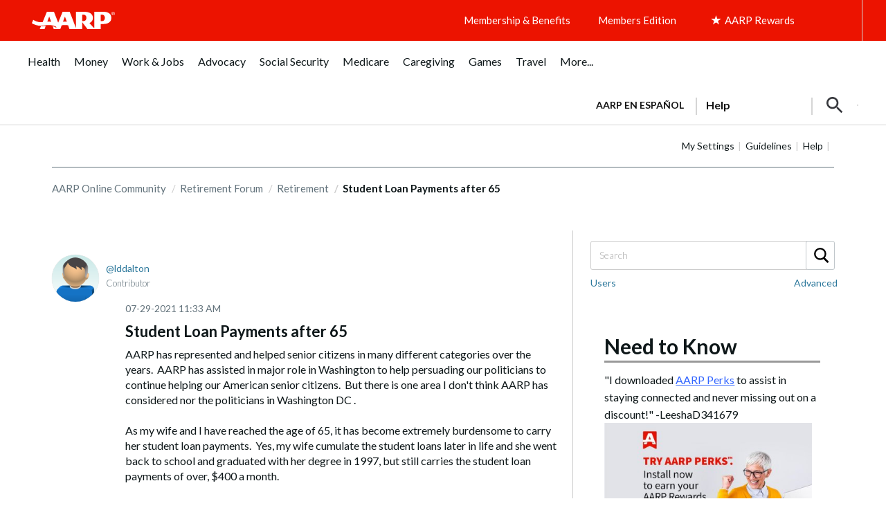

--- FILE ---
content_type: text/html; charset=UTF-8
request_url: https://community.aarp.org/t5/Retirement/Student-Loan-Payments-after-65/m-p/2420257/highlight/true
body_size: 1872
content:
<!DOCTYPE html>
<html lang="en">
<head>
    <meta charset="utf-8">
    <meta name="viewport" content="width=device-width, initial-scale=1">
    <title></title>
    <style>
        body {
            font-family: "Arial";
        }
    </style>
    <script type="text/javascript">
    window.awsWafCookieDomainList = [];
    window.gokuProps = {
"key":"AQIDAHjcYu/GjX+QlghicBgQ/7bFaQZ+m5FKCMDnO+vTbNg96AHzOpaJdCT16BNTHHOlBrRcAAAAfjB8BgkqhkiG9w0BBwagbzBtAgEAMGgGCSqGSIb3DQEHATAeBglghkgBZQMEAS4wEQQME93hLjFno3N6GTj9AgEQgDt/iV7X9Hdzof9EfVmH2hm5ve21Uzi52f21MPofygpjydkfDxvTMDpVtHV/BR549NavJWgn0JGR+3yffA==",
          "iv":"D549kgHn/wAABLgk",
          "context":"31eTkGoYv0VPhsxLqdgZ+OyHycSVi9m+K2zuV09rnmGvT0wBY/eL3R1m10GSeP3BoRBq5tjlJpD3puQzteXnwQqUZ0FG9Al3rwg88qvZj/rMW0JflGmspw0ajZ8wMYAnv4dn6Zq16x8r5iL5dXWSp+PkG5tUhyEnj0TrnC4FIjud+rAuf0C9/JaINlX/uTC5N5bc2FsEHL/35E71FvjD63zb+8LawhvshQ1qzePpzJ7LT+vRp9qPpziEFC1HEaKvaihQG+FKFXp0xTb4739pO7tKDE5P5f6iXIV3LtAbFDUsi7tCAwcAqO62P6x2OotIfEABw9QaA8vAZP4o9AZyDWuL85Nk1Yb2hnypRPN7/cPFDBKLgAxYmvjCD50lqmNoNTiNw54GJpeYMG4SmksJKODDLpfPX7sa"
};
    </script>
    <script src="https://bc0439715fa6.967eb88d.us-east-2.token.awswaf.com/bc0439715fa6/1ff0760906d5/e04be9dda55e/challenge.js"></script>
</head>
<body>
    <div id="challenge-container"></div>
    <script type="text/javascript">
        AwsWafIntegration.saveReferrer();
        AwsWafIntegration.checkForceRefresh().then((forceRefresh) => {
            if (forceRefresh) {
                AwsWafIntegration.forceRefreshToken().then(() => {
                    window.location.reload(true);
                });
            } else {
                AwsWafIntegration.getToken().then(() => {
                    window.location.reload(true);
                });
            }
        });
    </script>
    <noscript>
        <h1>JavaScript is disabled</h1>
        In order to continue, we need to verify that you're not a robot.
        This requires JavaScript. Enable JavaScript and then reload the page.
    </noscript>
</body>
</html>